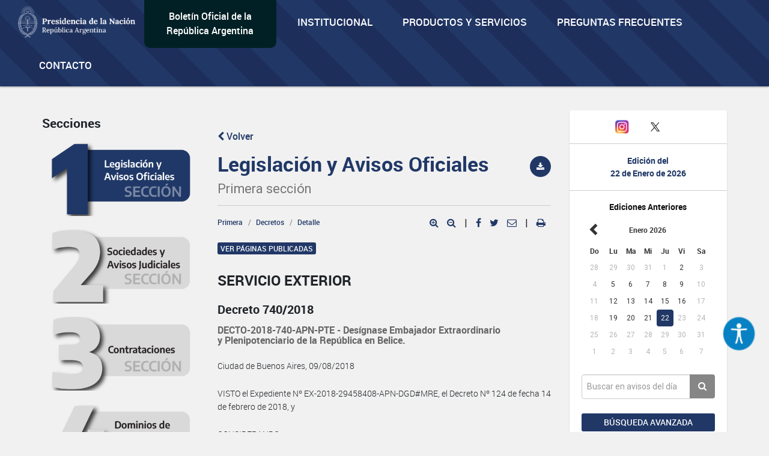

--- FILE ---
content_type: text/html; charset=utf-8
request_url: https://www.google.com/recaptcha/api2/anchor?ar=1&k=6Lcd6IYUAAAAAFCFpzLZRNS9_XI2qhsAj9NhCC5A&co=aHR0cHM6Ly93d3cuYm9sZXRpbm9maWNpYWwuZ29iLmFyOjQ0Mw..&hl=en&v=PoyoqOPhxBO7pBk68S4YbpHZ&size=normal&anchor-ms=20000&execute-ms=30000&cb=u7lj538p0xpc
body_size: 49288
content:
<!DOCTYPE HTML><html dir="ltr" lang="en"><head><meta http-equiv="Content-Type" content="text/html; charset=UTF-8">
<meta http-equiv="X-UA-Compatible" content="IE=edge">
<title>reCAPTCHA</title>
<style type="text/css">
/* cyrillic-ext */
@font-face {
  font-family: 'Roboto';
  font-style: normal;
  font-weight: 400;
  font-stretch: 100%;
  src: url(//fonts.gstatic.com/s/roboto/v48/KFO7CnqEu92Fr1ME7kSn66aGLdTylUAMa3GUBHMdazTgWw.woff2) format('woff2');
  unicode-range: U+0460-052F, U+1C80-1C8A, U+20B4, U+2DE0-2DFF, U+A640-A69F, U+FE2E-FE2F;
}
/* cyrillic */
@font-face {
  font-family: 'Roboto';
  font-style: normal;
  font-weight: 400;
  font-stretch: 100%;
  src: url(//fonts.gstatic.com/s/roboto/v48/KFO7CnqEu92Fr1ME7kSn66aGLdTylUAMa3iUBHMdazTgWw.woff2) format('woff2');
  unicode-range: U+0301, U+0400-045F, U+0490-0491, U+04B0-04B1, U+2116;
}
/* greek-ext */
@font-face {
  font-family: 'Roboto';
  font-style: normal;
  font-weight: 400;
  font-stretch: 100%;
  src: url(//fonts.gstatic.com/s/roboto/v48/KFO7CnqEu92Fr1ME7kSn66aGLdTylUAMa3CUBHMdazTgWw.woff2) format('woff2');
  unicode-range: U+1F00-1FFF;
}
/* greek */
@font-face {
  font-family: 'Roboto';
  font-style: normal;
  font-weight: 400;
  font-stretch: 100%;
  src: url(//fonts.gstatic.com/s/roboto/v48/KFO7CnqEu92Fr1ME7kSn66aGLdTylUAMa3-UBHMdazTgWw.woff2) format('woff2');
  unicode-range: U+0370-0377, U+037A-037F, U+0384-038A, U+038C, U+038E-03A1, U+03A3-03FF;
}
/* math */
@font-face {
  font-family: 'Roboto';
  font-style: normal;
  font-weight: 400;
  font-stretch: 100%;
  src: url(//fonts.gstatic.com/s/roboto/v48/KFO7CnqEu92Fr1ME7kSn66aGLdTylUAMawCUBHMdazTgWw.woff2) format('woff2');
  unicode-range: U+0302-0303, U+0305, U+0307-0308, U+0310, U+0312, U+0315, U+031A, U+0326-0327, U+032C, U+032F-0330, U+0332-0333, U+0338, U+033A, U+0346, U+034D, U+0391-03A1, U+03A3-03A9, U+03B1-03C9, U+03D1, U+03D5-03D6, U+03F0-03F1, U+03F4-03F5, U+2016-2017, U+2034-2038, U+203C, U+2040, U+2043, U+2047, U+2050, U+2057, U+205F, U+2070-2071, U+2074-208E, U+2090-209C, U+20D0-20DC, U+20E1, U+20E5-20EF, U+2100-2112, U+2114-2115, U+2117-2121, U+2123-214F, U+2190, U+2192, U+2194-21AE, U+21B0-21E5, U+21F1-21F2, U+21F4-2211, U+2213-2214, U+2216-22FF, U+2308-230B, U+2310, U+2319, U+231C-2321, U+2336-237A, U+237C, U+2395, U+239B-23B7, U+23D0, U+23DC-23E1, U+2474-2475, U+25AF, U+25B3, U+25B7, U+25BD, U+25C1, U+25CA, U+25CC, U+25FB, U+266D-266F, U+27C0-27FF, U+2900-2AFF, U+2B0E-2B11, U+2B30-2B4C, U+2BFE, U+3030, U+FF5B, U+FF5D, U+1D400-1D7FF, U+1EE00-1EEFF;
}
/* symbols */
@font-face {
  font-family: 'Roboto';
  font-style: normal;
  font-weight: 400;
  font-stretch: 100%;
  src: url(//fonts.gstatic.com/s/roboto/v48/KFO7CnqEu92Fr1ME7kSn66aGLdTylUAMaxKUBHMdazTgWw.woff2) format('woff2');
  unicode-range: U+0001-000C, U+000E-001F, U+007F-009F, U+20DD-20E0, U+20E2-20E4, U+2150-218F, U+2190, U+2192, U+2194-2199, U+21AF, U+21E6-21F0, U+21F3, U+2218-2219, U+2299, U+22C4-22C6, U+2300-243F, U+2440-244A, U+2460-24FF, U+25A0-27BF, U+2800-28FF, U+2921-2922, U+2981, U+29BF, U+29EB, U+2B00-2BFF, U+4DC0-4DFF, U+FFF9-FFFB, U+10140-1018E, U+10190-1019C, U+101A0, U+101D0-101FD, U+102E0-102FB, U+10E60-10E7E, U+1D2C0-1D2D3, U+1D2E0-1D37F, U+1F000-1F0FF, U+1F100-1F1AD, U+1F1E6-1F1FF, U+1F30D-1F30F, U+1F315, U+1F31C, U+1F31E, U+1F320-1F32C, U+1F336, U+1F378, U+1F37D, U+1F382, U+1F393-1F39F, U+1F3A7-1F3A8, U+1F3AC-1F3AF, U+1F3C2, U+1F3C4-1F3C6, U+1F3CA-1F3CE, U+1F3D4-1F3E0, U+1F3ED, U+1F3F1-1F3F3, U+1F3F5-1F3F7, U+1F408, U+1F415, U+1F41F, U+1F426, U+1F43F, U+1F441-1F442, U+1F444, U+1F446-1F449, U+1F44C-1F44E, U+1F453, U+1F46A, U+1F47D, U+1F4A3, U+1F4B0, U+1F4B3, U+1F4B9, U+1F4BB, U+1F4BF, U+1F4C8-1F4CB, U+1F4D6, U+1F4DA, U+1F4DF, U+1F4E3-1F4E6, U+1F4EA-1F4ED, U+1F4F7, U+1F4F9-1F4FB, U+1F4FD-1F4FE, U+1F503, U+1F507-1F50B, U+1F50D, U+1F512-1F513, U+1F53E-1F54A, U+1F54F-1F5FA, U+1F610, U+1F650-1F67F, U+1F687, U+1F68D, U+1F691, U+1F694, U+1F698, U+1F6AD, U+1F6B2, U+1F6B9-1F6BA, U+1F6BC, U+1F6C6-1F6CF, U+1F6D3-1F6D7, U+1F6E0-1F6EA, U+1F6F0-1F6F3, U+1F6F7-1F6FC, U+1F700-1F7FF, U+1F800-1F80B, U+1F810-1F847, U+1F850-1F859, U+1F860-1F887, U+1F890-1F8AD, U+1F8B0-1F8BB, U+1F8C0-1F8C1, U+1F900-1F90B, U+1F93B, U+1F946, U+1F984, U+1F996, U+1F9E9, U+1FA00-1FA6F, U+1FA70-1FA7C, U+1FA80-1FA89, U+1FA8F-1FAC6, U+1FACE-1FADC, U+1FADF-1FAE9, U+1FAF0-1FAF8, U+1FB00-1FBFF;
}
/* vietnamese */
@font-face {
  font-family: 'Roboto';
  font-style: normal;
  font-weight: 400;
  font-stretch: 100%;
  src: url(//fonts.gstatic.com/s/roboto/v48/KFO7CnqEu92Fr1ME7kSn66aGLdTylUAMa3OUBHMdazTgWw.woff2) format('woff2');
  unicode-range: U+0102-0103, U+0110-0111, U+0128-0129, U+0168-0169, U+01A0-01A1, U+01AF-01B0, U+0300-0301, U+0303-0304, U+0308-0309, U+0323, U+0329, U+1EA0-1EF9, U+20AB;
}
/* latin-ext */
@font-face {
  font-family: 'Roboto';
  font-style: normal;
  font-weight: 400;
  font-stretch: 100%;
  src: url(//fonts.gstatic.com/s/roboto/v48/KFO7CnqEu92Fr1ME7kSn66aGLdTylUAMa3KUBHMdazTgWw.woff2) format('woff2');
  unicode-range: U+0100-02BA, U+02BD-02C5, U+02C7-02CC, U+02CE-02D7, U+02DD-02FF, U+0304, U+0308, U+0329, U+1D00-1DBF, U+1E00-1E9F, U+1EF2-1EFF, U+2020, U+20A0-20AB, U+20AD-20C0, U+2113, U+2C60-2C7F, U+A720-A7FF;
}
/* latin */
@font-face {
  font-family: 'Roboto';
  font-style: normal;
  font-weight: 400;
  font-stretch: 100%;
  src: url(//fonts.gstatic.com/s/roboto/v48/KFO7CnqEu92Fr1ME7kSn66aGLdTylUAMa3yUBHMdazQ.woff2) format('woff2');
  unicode-range: U+0000-00FF, U+0131, U+0152-0153, U+02BB-02BC, U+02C6, U+02DA, U+02DC, U+0304, U+0308, U+0329, U+2000-206F, U+20AC, U+2122, U+2191, U+2193, U+2212, U+2215, U+FEFF, U+FFFD;
}
/* cyrillic-ext */
@font-face {
  font-family: 'Roboto';
  font-style: normal;
  font-weight: 500;
  font-stretch: 100%;
  src: url(//fonts.gstatic.com/s/roboto/v48/KFO7CnqEu92Fr1ME7kSn66aGLdTylUAMa3GUBHMdazTgWw.woff2) format('woff2');
  unicode-range: U+0460-052F, U+1C80-1C8A, U+20B4, U+2DE0-2DFF, U+A640-A69F, U+FE2E-FE2F;
}
/* cyrillic */
@font-face {
  font-family: 'Roboto';
  font-style: normal;
  font-weight: 500;
  font-stretch: 100%;
  src: url(//fonts.gstatic.com/s/roboto/v48/KFO7CnqEu92Fr1ME7kSn66aGLdTylUAMa3iUBHMdazTgWw.woff2) format('woff2');
  unicode-range: U+0301, U+0400-045F, U+0490-0491, U+04B0-04B1, U+2116;
}
/* greek-ext */
@font-face {
  font-family: 'Roboto';
  font-style: normal;
  font-weight: 500;
  font-stretch: 100%;
  src: url(//fonts.gstatic.com/s/roboto/v48/KFO7CnqEu92Fr1ME7kSn66aGLdTylUAMa3CUBHMdazTgWw.woff2) format('woff2');
  unicode-range: U+1F00-1FFF;
}
/* greek */
@font-face {
  font-family: 'Roboto';
  font-style: normal;
  font-weight: 500;
  font-stretch: 100%;
  src: url(//fonts.gstatic.com/s/roboto/v48/KFO7CnqEu92Fr1ME7kSn66aGLdTylUAMa3-UBHMdazTgWw.woff2) format('woff2');
  unicode-range: U+0370-0377, U+037A-037F, U+0384-038A, U+038C, U+038E-03A1, U+03A3-03FF;
}
/* math */
@font-face {
  font-family: 'Roboto';
  font-style: normal;
  font-weight: 500;
  font-stretch: 100%;
  src: url(//fonts.gstatic.com/s/roboto/v48/KFO7CnqEu92Fr1ME7kSn66aGLdTylUAMawCUBHMdazTgWw.woff2) format('woff2');
  unicode-range: U+0302-0303, U+0305, U+0307-0308, U+0310, U+0312, U+0315, U+031A, U+0326-0327, U+032C, U+032F-0330, U+0332-0333, U+0338, U+033A, U+0346, U+034D, U+0391-03A1, U+03A3-03A9, U+03B1-03C9, U+03D1, U+03D5-03D6, U+03F0-03F1, U+03F4-03F5, U+2016-2017, U+2034-2038, U+203C, U+2040, U+2043, U+2047, U+2050, U+2057, U+205F, U+2070-2071, U+2074-208E, U+2090-209C, U+20D0-20DC, U+20E1, U+20E5-20EF, U+2100-2112, U+2114-2115, U+2117-2121, U+2123-214F, U+2190, U+2192, U+2194-21AE, U+21B0-21E5, U+21F1-21F2, U+21F4-2211, U+2213-2214, U+2216-22FF, U+2308-230B, U+2310, U+2319, U+231C-2321, U+2336-237A, U+237C, U+2395, U+239B-23B7, U+23D0, U+23DC-23E1, U+2474-2475, U+25AF, U+25B3, U+25B7, U+25BD, U+25C1, U+25CA, U+25CC, U+25FB, U+266D-266F, U+27C0-27FF, U+2900-2AFF, U+2B0E-2B11, U+2B30-2B4C, U+2BFE, U+3030, U+FF5B, U+FF5D, U+1D400-1D7FF, U+1EE00-1EEFF;
}
/* symbols */
@font-face {
  font-family: 'Roboto';
  font-style: normal;
  font-weight: 500;
  font-stretch: 100%;
  src: url(//fonts.gstatic.com/s/roboto/v48/KFO7CnqEu92Fr1ME7kSn66aGLdTylUAMaxKUBHMdazTgWw.woff2) format('woff2');
  unicode-range: U+0001-000C, U+000E-001F, U+007F-009F, U+20DD-20E0, U+20E2-20E4, U+2150-218F, U+2190, U+2192, U+2194-2199, U+21AF, U+21E6-21F0, U+21F3, U+2218-2219, U+2299, U+22C4-22C6, U+2300-243F, U+2440-244A, U+2460-24FF, U+25A0-27BF, U+2800-28FF, U+2921-2922, U+2981, U+29BF, U+29EB, U+2B00-2BFF, U+4DC0-4DFF, U+FFF9-FFFB, U+10140-1018E, U+10190-1019C, U+101A0, U+101D0-101FD, U+102E0-102FB, U+10E60-10E7E, U+1D2C0-1D2D3, U+1D2E0-1D37F, U+1F000-1F0FF, U+1F100-1F1AD, U+1F1E6-1F1FF, U+1F30D-1F30F, U+1F315, U+1F31C, U+1F31E, U+1F320-1F32C, U+1F336, U+1F378, U+1F37D, U+1F382, U+1F393-1F39F, U+1F3A7-1F3A8, U+1F3AC-1F3AF, U+1F3C2, U+1F3C4-1F3C6, U+1F3CA-1F3CE, U+1F3D4-1F3E0, U+1F3ED, U+1F3F1-1F3F3, U+1F3F5-1F3F7, U+1F408, U+1F415, U+1F41F, U+1F426, U+1F43F, U+1F441-1F442, U+1F444, U+1F446-1F449, U+1F44C-1F44E, U+1F453, U+1F46A, U+1F47D, U+1F4A3, U+1F4B0, U+1F4B3, U+1F4B9, U+1F4BB, U+1F4BF, U+1F4C8-1F4CB, U+1F4D6, U+1F4DA, U+1F4DF, U+1F4E3-1F4E6, U+1F4EA-1F4ED, U+1F4F7, U+1F4F9-1F4FB, U+1F4FD-1F4FE, U+1F503, U+1F507-1F50B, U+1F50D, U+1F512-1F513, U+1F53E-1F54A, U+1F54F-1F5FA, U+1F610, U+1F650-1F67F, U+1F687, U+1F68D, U+1F691, U+1F694, U+1F698, U+1F6AD, U+1F6B2, U+1F6B9-1F6BA, U+1F6BC, U+1F6C6-1F6CF, U+1F6D3-1F6D7, U+1F6E0-1F6EA, U+1F6F0-1F6F3, U+1F6F7-1F6FC, U+1F700-1F7FF, U+1F800-1F80B, U+1F810-1F847, U+1F850-1F859, U+1F860-1F887, U+1F890-1F8AD, U+1F8B0-1F8BB, U+1F8C0-1F8C1, U+1F900-1F90B, U+1F93B, U+1F946, U+1F984, U+1F996, U+1F9E9, U+1FA00-1FA6F, U+1FA70-1FA7C, U+1FA80-1FA89, U+1FA8F-1FAC6, U+1FACE-1FADC, U+1FADF-1FAE9, U+1FAF0-1FAF8, U+1FB00-1FBFF;
}
/* vietnamese */
@font-face {
  font-family: 'Roboto';
  font-style: normal;
  font-weight: 500;
  font-stretch: 100%;
  src: url(//fonts.gstatic.com/s/roboto/v48/KFO7CnqEu92Fr1ME7kSn66aGLdTylUAMa3OUBHMdazTgWw.woff2) format('woff2');
  unicode-range: U+0102-0103, U+0110-0111, U+0128-0129, U+0168-0169, U+01A0-01A1, U+01AF-01B0, U+0300-0301, U+0303-0304, U+0308-0309, U+0323, U+0329, U+1EA0-1EF9, U+20AB;
}
/* latin-ext */
@font-face {
  font-family: 'Roboto';
  font-style: normal;
  font-weight: 500;
  font-stretch: 100%;
  src: url(//fonts.gstatic.com/s/roboto/v48/KFO7CnqEu92Fr1ME7kSn66aGLdTylUAMa3KUBHMdazTgWw.woff2) format('woff2');
  unicode-range: U+0100-02BA, U+02BD-02C5, U+02C7-02CC, U+02CE-02D7, U+02DD-02FF, U+0304, U+0308, U+0329, U+1D00-1DBF, U+1E00-1E9F, U+1EF2-1EFF, U+2020, U+20A0-20AB, U+20AD-20C0, U+2113, U+2C60-2C7F, U+A720-A7FF;
}
/* latin */
@font-face {
  font-family: 'Roboto';
  font-style: normal;
  font-weight: 500;
  font-stretch: 100%;
  src: url(//fonts.gstatic.com/s/roboto/v48/KFO7CnqEu92Fr1ME7kSn66aGLdTylUAMa3yUBHMdazQ.woff2) format('woff2');
  unicode-range: U+0000-00FF, U+0131, U+0152-0153, U+02BB-02BC, U+02C6, U+02DA, U+02DC, U+0304, U+0308, U+0329, U+2000-206F, U+20AC, U+2122, U+2191, U+2193, U+2212, U+2215, U+FEFF, U+FFFD;
}
/* cyrillic-ext */
@font-face {
  font-family: 'Roboto';
  font-style: normal;
  font-weight: 900;
  font-stretch: 100%;
  src: url(//fonts.gstatic.com/s/roboto/v48/KFO7CnqEu92Fr1ME7kSn66aGLdTylUAMa3GUBHMdazTgWw.woff2) format('woff2');
  unicode-range: U+0460-052F, U+1C80-1C8A, U+20B4, U+2DE0-2DFF, U+A640-A69F, U+FE2E-FE2F;
}
/* cyrillic */
@font-face {
  font-family: 'Roboto';
  font-style: normal;
  font-weight: 900;
  font-stretch: 100%;
  src: url(//fonts.gstatic.com/s/roboto/v48/KFO7CnqEu92Fr1ME7kSn66aGLdTylUAMa3iUBHMdazTgWw.woff2) format('woff2');
  unicode-range: U+0301, U+0400-045F, U+0490-0491, U+04B0-04B1, U+2116;
}
/* greek-ext */
@font-face {
  font-family: 'Roboto';
  font-style: normal;
  font-weight: 900;
  font-stretch: 100%;
  src: url(//fonts.gstatic.com/s/roboto/v48/KFO7CnqEu92Fr1ME7kSn66aGLdTylUAMa3CUBHMdazTgWw.woff2) format('woff2');
  unicode-range: U+1F00-1FFF;
}
/* greek */
@font-face {
  font-family: 'Roboto';
  font-style: normal;
  font-weight: 900;
  font-stretch: 100%;
  src: url(//fonts.gstatic.com/s/roboto/v48/KFO7CnqEu92Fr1ME7kSn66aGLdTylUAMa3-UBHMdazTgWw.woff2) format('woff2');
  unicode-range: U+0370-0377, U+037A-037F, U+0384-038A, U+038C, U+038E-03A1, U+03A3-03FF;
}
/* math */
@font-face {
  font-family: 'Roboto';
  font-style: normal;
  font-weight: 900;
  font-stretch: 100%;
  src: url(//fonts.gstatic.com/s/roboto/v48/KFO7CnqEu92Fr1ME7kSn66aGLdTylUAMawCUBHMdazTgWw.woff2) format('woff2');
  unicode-range: U+0302-0303, U+0305, U+0307-0308, U+0310, U+0312, U+0315, U+031A, U+0326-0327, U+032C, U+032F-0330, U+0332-0333, U+0338, U+033A, U+0346, U+034D, U+0391-03A1, U+03A3-03A9, U+03B1-03C9, U+03D1, U+03D5-03D6, U+03F0-03F1, U+03F4-03F5, U+2016-2017, U+2034-2038, U+203C, U+2040, U+2043, U+2047, U+2050, U+2057, U+205F, U+2070-2071, U+2074-208E, U+2090-209C, U+20D0-20DC, U+20E1, U+20E5-20EF, U+2100-2112, U+2114-2115, U+2117-2121, U+2123-214F, U+2190, U+2192, U+2194-21AE, U+21B0-21E5, U+21F1-21F2, U+21F4-2211, U+2213-2214, U+2216-22FF, U+2308-230B, U+2310, U+2319, U+231C-2321, U+2336-237A, U+237C, U+2395, U+239B-23B7, U+23D0, U+23DC-23E1, U+2474-2475, U+25AF, U+25B3, U+25B7, U+25BD, U+25C1, U+25CA, U+25CC, U+25FB, U+266D-266F, U+27C0-27FF, U+2900-2AFF, U+2B0E-2B11, U+2B30-2B4C, U+2BFE, U+3030, U+FF5B, U+FF5D, U+1D400-1D7FF, U+1EE00-1EEFF;
}
/* symbols */
@font-face {
  font-family: 'Roboto';
  font-style: normal;
  font-weight: 900;
  font-stretch: 100%;
  src: url(//fonts.gstatic.com/s/roboto/v48/KFO7CnqEu92Fr1ME7kSn66aGLdTylUAMaxKUBHMdazTgWw.woff2) format('woff2');
  unicode-range: U+0001-000C, U+000E-001F, U+007F-009F, U+20DD-20E0, U+20E2-20E4, U+2150-218F, U+2190, U+2192, U+2194-2199, U+21AF, U+21E6-21F0, U+21F3, U+2218-2219, U+2299, U+22C4-22C6, U+2300-243F, U+2440-244A, U+2460-24FF, U+25A0-27BF, U+2800-28FF, U+2921-2922, U+2981, U+29BF, U+29EB, U+2B00-2BFF, U+4DC0-4DFF, U+FFF9-FFFB, U+10140-1018E, U+10190-1019C, U+101A0, U+101D0-101FD, U+102E0-102FB, U+10E60-10E7E, U+1D2C0-1D2D3, U+1D2E0-1D37F, U+1F000-1F0FF, U+1F100-1F1AD, U+1F1E6-1F1FF, U+1F30D-1F30F, U+1F315, U+1F31C, U+1F31E, U+1F320-1F32C, U+1F336, U+1F378, U+1F37D, U+1F382, U+1F393-1F39F, U+1F3A7-1F3A8, U+1F3AC-1F3AF, U+1F3C2, U+1F3C4-1F3C6, U+1F3CA-1F3CE, U+1F3D4-1F3E0, U+1F3ED, U+1F3F1-1F3F3, U+1F3F5-1F3F7, U+1F408, U+1F415, U+1F41F, U+1F426, U+1F43F, U+1F441-1F442, U+1F444, U+1F446-1F449, U+1F44C-1F44E, U+1F453, U+1F46A, U+1F47D, U+1F4A3, U+1F4B0, U+1F4B3, U+1F4B9, U+1F4BB, U+1F4BF, U+1F4C8-1F4CB, U+1F4D6, U+1F4DA, U+1F4DF, U+1F4E3-1F4E6, U+1F4EA-1F4ED, U+1F4F7, U+1F4F9-1F4FB, U+1F4FD-1F4FE, U+1F503, U+1F507-1F50B, U+1F50D, U+1F512-1F513, U+1F53E-1F54A, U+1F54F-1F5FA, U+1F610, U+1F650-1F67F, U+1F687, U+1F68D, U+1F691, U+1F694, U+1F698, U+1F6AD, U+1F6B2, U+1F6B9-1F6BA, U+1F6BC, U+1F6C6-1F6CF, U+1F6D3-1F6D7, U+1F6E0-1F6EA, U+1F6F0-1F6F3, U+1F6F7-1F6FC, U+1F700-1F7FF, U+1F800-1F80B, U+1F810-1F847, U+1F850-1F859, U+1F860-1F887, U+1F890-1F8AD, U+1F8B0-1F8BB, U+1F8C0-1F8C1, U+1F900-1F90B, U+1F93B, U+1F946, U+1F984, U+1F996, U+1F9E9, U+1FA00-1FA6F, U+1FA70-1FA7C, U+1FA80-1FA89, U+1FA8F-1FAC6, U+1FACE-1FADC, U+1FADF-1FAE9, U+1FAF0-1FAF8, U+1FB00-1FBFF;
}
/* vietnamese */
@font-face {
  font-family: 'Roboto';
  font-style: normal;
  font-weight: 900;
  font-stretch: 100%;
  src: url(//fonts.gstatic.com/s/roboto/v48/KFO7CnqEu92Fr1ME7kSn66aGLdTylUAMa3OUBHMdazTgWw.woff2) format('woff2');
  unicode-range: U+0102-0103, U+0110-0111, U+0128-0129, U+0168-0169, U+01A0-01A1, U+01AF-01B0, U+0300-0301, U+0303-0304, U+0308-0309, U+0323, U+0329, U+1EA0-1EF9, U+20AB;
}
/* latin-ext */
@font-face {
  font-family: 'Roboto';
  font-style: normal;
  font-weight: 900;
  font-stretch: 100%;
  src: url(//fonts.gstatic.com/s/roboto/v48/KFO7CnqEu92Fr1ME7kSn66aGLdTylUAMa3KUBHMdazTgWw.woff2) format('woff2');
  unicode-range: U+0100-02BA, U+02BD-02C5, U+02C7-02CC, U+02CE-02D7, U+02DD-02FF, U+0304, U+0308, U+0329, U+1D00-1DBF, U+1E00-1E9F, U+1EF2-1EFF, U+2020, U+20A0-20AB, U+20AD-20C0, U+2113, U+2C60-2C7F, U+A720-A7FF;
}
/* latin */
@font-face {
  font-family: 'Roboto';
  font-style: normal;
  font-weight: 900;
  font-stretch: 100%;
  src: url(//fonts.gstatic.com/s/roboto/v48/KFO7CnqEu92Fr1ME7kSn66aGLdTylUAMa3yUBHMdazQ.woff2) format('woff2');
  unicode-range: U+0000-00FF, U+0131, U+0152-0153, U+02BB-02BC, U+02C6, U+02DA, U+02DC, U+0304, U+0308, U+0329, U+2000-206F, U+20AC, U+2122, U+2191, U+2193, U+2212, U+2215, U+FEFF, U+FFFD;
}

</style>
<link rel="stylesheet" type="text/css" href="https://www.gstatic.com/recaptcha/releases/PoyoqOPhxBO7pBk68S4YbpHZ/styles__ltr.css">
<script nonce="dA6rgnK_d36F6pZNRuUTDA" type="text/javascript">window['__recaptcha_api'] = 'https://www.google.com/recaptcha/api2/';</script>
<script type="text/javascript" src="https://www.gstatic.com/recaptcha/releases/PoyoqOPhxBO7pBk68S4YbpHZ/recaptcha__en.js" nonce="dA6rgnK_d36F6pZNRuUTDA">
      
    </script></head>
<body><div id="rc-anchor-alert" class="rc-anchor-alert"></div>
<input type="hidden" id="recaptcha-token" value="[base64]">
<script type="text/javascript" nonce="dA6rgnK_d36F6pZNRuUTDA">
      recaptcha.anchor.Main.init("[\x22ainput\x22,[\x22bgdata\x22,\x22\x22,\[base64]/[base64]/[base64]/bmV3IHJbeF0oY1swXSk6RT09Mj9uZXcgclt4XShjWzBdLGNbMV0pOkU9PTM/bmV3IHJbeF0oY1swXSxjWzFdLGNbMl0pOkU9PTQ/[base64]/[base64]/[base64]/[base64]/[base64]/[base64]/[base64]/[base64]\x22,\[base64]\x22,\x22w4/ChhXDuFIXMsO/wqpfVsO/w6PDtMKpwqtBEX0DwoLCrsOWbjRmVjHCrRQfY8O1W8KcKWNDw7rDsz/DucK4fcOkWsKnNcOtSsKMJ8OhwpdJwpxfCgDDgA0jKGnDrBHDvgE0wp8uASVHRTUkJRfCvsK2esOPCsK6w5zDoS/CrTbDrMOKwrnDrWxEw7fCkcO7w4QzNMKeZsOZwrXCoDzCiCTDhD82dMK1YHHDtw5/KsKIw6kSw5dyecK6bQggw5rCpgF1bzodw4PDhsKqJS/ChsO3wobDi8OMw7w3G1ZAwoLCvMKyw65OP8KDw4TDg8KEJ8Kqw7LCocK2wojCslU+F8KWwoZRw4lqIsKrwo3Cs8KWPxTCo8OXXB/CkMKzDArClcKgwqXCoVzDpBXCpMOZwp1Kw5rCp8OqJ1jDgSrCv03DqMOpwq3DrBfDsmMsw5okLMOGX8Oiw6jDmRHDuBDDhhLDih9RLEUDwrwiwpvClTgaXsOnEsOJw5VDWCUSwr4gXGbDiw3DgcOJw6rDgsKpwrQEwqlkw4pfQ8OXwrYnwpfDssKdw5I8w4/[base64]/CqxpRBMKJacKXcMKUXMK9w5h0QsKTdVFuwqZCI8KOw5LDsAkMImFheVQ8w5TDsMK8w4YueMOhLg8aTCZgcsKPCUtSIC9dBTJ7wpQ+S8O3w7cgwqvCj8ONwqxHTz5FA8KOw5h1wqvDtcO2TcOwU8Olw5/ChcK3P1gPwqPCp8KCAMKwd8Kqwo3CosOaw4pcSWswQcOIRRt8FUQjw57CoMKreGl5VnN3IcK9wpxow4N8w5YOwrY/w6PCj2oqBcO2w6QdVMOYwoXDmAIPw7/Dl3jCusKmd0rClsO6VTg4w75uw51Cw7BaV8KQb8OnK2TCr8O5H8KuXzIVZ8O7wrY5w4lLL8OsVnopwpXCsmwyCcK/FkvDmnzDmsKdw7nCr1NdbMKgD8K9KC3DrcOSPRbChcObX1DCn8KNSW/DiMKcKzbChhfDlzrCpwvDnXzDvCEhwrDCssO/RcK1w4AjwoRpwrLCvMKBKlFJISFZwoPDhMK/w5YcwobCsWLCgBEjKFrCisK9ZADDt8KxBlzDu8KWUUvDkRbDnsOWBQbCvRnDpMK2wpdufMOtBk9pw4pnwovCjcKSw6Z2Czscw6HDrsK7HMKSwr/[base64]/[base64]/DkcKRwoNfN8OYXcKLw44NHsOlPFE4dX3DuMOPB8OfNMO/Aw1dc8O+McKbH0lnLw/DucOkw4Y9GsOHWkwgE2opwrzCjsOqWEPDpCrDkw3DsSvCmsKNwroxC8O5wobCjRDDgsK2EFfCuXVHSRZUFcKXasKiBwnCoTEFw74oIXfDlcKLw43DkMOAORFZw5/DsX0RfSXCosOnwoPCqcOGwp3DgMKxwqHChsKnwohecF/[base64]/CjUhjSMKaw4zDpsK+fcOEc8OHw48VJnjCjhLDtxhEDS1/[base64]/[base64]/DjEzCusK5NinClsK2Q8KqXMK4MUjCi8Kiwp/DsMKpFiTChWHDs2QHw4PCvsOTw6rCmcK9wpIoQhvDocKAwp1bDMOmw53DpSbDpsOewrrDgRZxR8KIwow9DcKFwr/CjHRROFvDuAwYw5vDh8K/w74qdhHCrCtWw7rCu3MhAGLDpHhPb8OmwqN5LcKCcTZdw5XCrMOsw5PDg8O6w5/DjU/DlcOpwpTCuUrClcORw5vCg8O/w4EEDR/DpMKEw6XDh8OtJwt+KTPDjMKHw7Y5csOmUcOHw68PV8Kdw59vwrLCuMKkw6LChcKFw4rCmlvClX7CmnDCmsOQa8K7VsODdcO1wp3DvcOINXvCtBxIwrwqwoocw5nCmsKDw7xVw6PCn2k4KWIRwr0/w67Dlw7CuQVfw6LCuhlQLVnDnllzwobCnC7Dk8OGUUFFQMKmw4nCksOlw6VbPsKbw43Chj/CoynDjkUhw6ZBQnAHwplHwoAGw5AtM8K8RTvDlMOSRi7DnnbCsQXDsMOnTSY1w6LCu8OPTR/DgMKCW8OMwpEWdcOCw4I3RWZEYxRGwqHCgMO0ccKJw6jDkMK4VcOUw7ZtC8OYU1fDuFHCrXLCisK3w4/CnRYdw5ZMU8KlbMKGBsKhNsO/[base64]/Cry9Fw4PCsyJpw6cbw7MUw4oPKHrDvyLCnkjDvcOiZ8OPPcKXw63CtsO+wpMaworCssK4LsOxw6h4w5t0bSwXLjBrwofCj8KgEwbCu8KkUMK0BcKsNH/CtcOBwqXDqGIQMT/DgsK2D8OPwoEEWTLCr2ZvwpnCvRTCr2bCicOYbcKTEXLDuWDCsQPClcKcw6rDtMOUw53CtwELw5HDi8K9C8OUw6puXMK/QcKDw4YfKMK/woxIW8Kiw5/CvTYUJDbCs8OKcDYXw4Nkw5vDg8KVI8KTwqR3wrzClcOSIyUaFcK3L8Olwo/Ct0/Du8OXw7LCmcKsPMKDwoHDssKPOBHCusKSM8OFwqkTKRJaEMOdw6glP8KvwpLDpAzDp8KsGRHDtm/CvcKJIcKZwqXDusOzwppDw5M/[base64]/DhMKuw4jDv8O7XBJiFMOQRXvCqD06w4LCgsOTHcORw5bCsBbCnBTDvUfDtQ7DscOew5XDvcKtw5onw73DuUPDlsOlKAhXwqBdwq3Dh8KywoHCiMOcwohtwpLDsMK8DF/CvH7CsEh4EsOWBsOrGH5SIAnCkXFjw7w/woLDmUhIwqUgw5JCLgzDrMO+wp3CgcKVEMOtEMOSaXPDhXjCo2PCvcKkAXzCu8K4HyIGwpXCmG3ClcKsw4DDjTLCkH0swqJYFMOoRX8Ewq49EA/ChMKHw4Ftw4Exe3DCrVl/w445wpnDszTDn8Kpw5hwFzXDgQPCj8KxIMKZw4Z2w4dfG8OCw7zCon7DoxrDo8O4OMODDlbCghwOAsORPQI0wpjCs8K7fBrDtsOAwoZOHx/[base64]/CjEQtZsOcwoUxwrrCkkjCiEjDpcOqw4DDjlbCh8O4w7LCrcKnEGBnFsOewrbCk8O7YljDtE/Cp8KZYXLCmMKVdMOGw6TDt2HDm8Oqw6jCtg15wpsGw4vCisOewp/CgEdxdBjDuFbDv8KoDsKGEBBZJiQZcsK+wq94wqDCn1Mkw6V5wphFEXBbw7lzEAnChT/DgxZJw6pdw77CncO/c8KQDQJEw6LCssOIQFh7wqU8w496YCLDlMObw4cnbMO4woXDvWBfKsKZwoPDulNIwopHI8O6dVfConPCpcOMw7RBw5/[base64]/CjMOuKw7CksK2aMKxwrjCrkVyJcO9wpnCv8OhwqHDoV3Cq8OuSXVDZsOeMMKBXy5wUMOGOQzDicKLUS8Nw51cTHFaw5zCtMKMwprCscOyQQ4cwp5Qwpdgw6nDjS9ywocmwpPDucOlYsKYwo/CkljCocO2Jjs1asKQw6zChHRHSiHDmHTDjiRIwo/DkcKeYxnDpxg2L8O3wq7Dr3zDrMOfwppLwq5qKGIAInxdw5DCjcOUwqpRRj/DqhfCiMK0w4nDoCzDrMOVICHDl8OqMMKCUsOrwoPCpATCtMKcw4/[base64]/[base64]/[base64]/DvsO/wpdOJEzDvMK+wosfTRYMw5pVw65XO8OMS3PCgcKKwp7CjQh8E8Oiwq97wpU/SsOMA8KDwpA7Fk4vQcKlw4HCjHfDnwgEw5BNw5DDtsOBwqs7axTCtkFSwpECwrPDqsO7PWQrw67CkjI3WzIOw53CncOfacOfwpXCvsOAwpPCrMK7woJ0wrN/[base64]/CrWEWcncaw6dlPcKtw7tQwqZhwobDvsKySMOsLgnCtXjDqWnCpMO/[base64]/wovDi8K3w5AILS7DvCfCuQA5B15Bwrx2B8Kuw6PDl8K/w5/CucOMw6LDqcKZH8KbwrEMDsKdf0omUBrCqsOHw6V/wp0gwohyUcKxwojCjBdKwq95bSoKw6tHw714XcKPZsKewp7CgMOPw4wOw4PCgMOLw6nDq8O3aW3DtyPDkzgGXS1WL0HCncOrcMKNfcKdBMOTMcOqYcKoK8Oqw6DDjwAoasKBR0s9w5PChzfCjcOpwrHCkiPDhz4kw6Vkwr/Dp14uwqHDp8KiwpnDiDzDhFLDqGHCgGUqwqzCrGgIaMK2YzvCl8OaXcKAw5nCsxguVsKjPh/ChWfCvhEgwpBXw4jCqTnDslPDq1jCpmR4HcO6F8OYJ8OcQCHCksOrwpsewoXDg8KDw4zCj8O8wqPDn8OOwqbDp8Ksw44tfw19WC3DvcKJOlQrwqEUw7pxwpvCl0HDu8O4CF/DshfDmGXCvmJNbTHCkip2bRk2wrAJw5s+YwnDscOKw6fCrcOYTxUqw5VXOcKuw4IqwppdVcK7w5bCniEpw7hRwrLDngt1w5xfw6nDqRbDsxrCtcOfw4jCusKUc8Odwq/[base64]/DhsOhe0gEwq/Cv1zCsDfCgcOwcsKww4Jpwqsawq4Lw4TCmAPDnAdtYwsQWz/CsT7DvTnDkyZwOcOhwohrw7vDuGLCicKvwpfDhsKYWxvCjsKtwrg8wqrCscKvwpM4ccKzfMO8wrjCs8OSwqRjw4kxPcKwwr/CosOEH8K9w5svE8KYwrNXQzTDgW3DqMOVTMKnbMO2wpDDtAFDfsOSS8OVwoFfw4FywrB8woBSEMObbWrCn35nw540TX04LGvCkMK6wroQasOnw4rDpsOIw4Z5dyRHFsK4w6hgw71YPggqf1/ClcKkJXLDjMOGw4MDFBDDo8K3w6nCiHPDn0PDq8K6X2XDjiYSZVjCvcOTwr/[base64]/wpc7w58/w4LDiGJ6GMKtwqE4w4Q4wrrCjhMrO1rCmcO2WwMPw4vCosO4wonCmknDh8K1GEBaFWMswpYiwr/Dgj/CuWlEwpA2VFTCrcODccO0X8KFwqLDpcK5wrnCnQnDgn1Kw7/DjMOKw7hRWcKwa3jCi8OhCW3DghFKwrB6wpAwQyfDq2pUw4jCm8KYwoINw5AKwqTCi0VDTcKEwrh/wp5OwoVjRhbCsxvDljcdwqTCjsKWw4/[base64]/DtsKxw6HCpw3ClhTCvi3CthrDucOowqNoEsOsHsOGJ8Kdw6Jcw6NlwrlRw594w58Awp8UI3NeUMKBwqIXw5bCjC8qTQxaw7zChHMgw6sgw50awr7CvcOmw5/CvQ1nw6E/KsKnPMOTQ8KCbcKsUxzDnyR/WjhWwqrCmMOhXMOiDBLClMKIA8O9w7JzwpLCrG7DnMOWwqfCsDXCisOIwrrDjnDDpWvChMO0w6fDnMOZHsO4EcKjw5J0P8K0wq0Bw63Dq8KWTsOWwprDom9rwr7DgQ8Dw5tXwr7CiFIHwp7DrMOtw5xxGsKVd8OUdjzDsg5/EUJvFMOrX8K6w6wIIV/[base64]/w7kdwrl/[base64]/w5bClk3CnMO2w4JLwpLCnMKRw67Cg8KKw707wofCr1h/w6LCnsOgw4zChcOxwqPDlzcOwpxSw6bDjsOHwrvCilzCtcOaw4QZMXkDRVPCt1wQXg/DrUTDrjRpKMKawqHCoH/CrG5HMMKaw5lMFsKgEwXCqsObwr59MMOGBTbCtMOxwp3DncKPwpfCkVDDm2AmGlIvw6DDrcK5J8KBXBNuKcOrwrcjw4DClsKMwrbDssKhw5rDgMKbCQTDnH4Cw6p5w6TDosObaB/Co35pwpADwpnDisOkw6jDngA9wpTDkkgJwq9gVXvDg8KxwqfCpcONFCRJZjcQwobCoMK7MwfDjkRIw6DCpzNawrfCrsKkO0fChx/CtFjCgCPCicKpZ8KTwpwiFsK8XcOXw74KSMKMw69iAMKkw5YkcxjDv8OrSsOnwpQNwrleEsK6wqnDpsOwwpnCmcOxWgNoRV1awow3VkzCmFVSw5nCgU8FbiHDr8KjHQU/YirDqsOcw61Fw6XCtE/CgG7CmxfDocOXXmd6LFl6aHI+QcO6w6UBM1UBCMOOacKSMcKdw4gbf0IjCgc/woHCjcOoQ0t8MA7DlsKiw44Dw7HCuixCw6YhchI8d8KMwq8SOsKpZX1VwojDs8KYwrI8wqsrw69yLMOCw5jCvcOaH8O6fFUXwpPCh8OqwozDjRjDrRHDgsKxccOKKlFew5DCm8K9wqg3CFUnwqnDqnXCgsO9EcKPwoZAAzDDqj/Cu0x8wphkLjlNw4F/w4rDk8KaIWrCnx7CicOZf13CoAnDpcOtwpVTwpXCt8OEO3nCsRE0M3rDsMOnwrjCvMOKwrZ1bcOOdMK4wrpgARYzScOJwoN9w5NQFnMbPiwLU8OQw5A+XzAIWFzDt8O8LsOIwpTDjU/DisKmRSDCsyHDk3QdVsKywrwJw5HCicKgwq5Pw7pfw5Y4OVwfFDgGCEnDrcKgVsKXBR0kDMKnwrsvHsKuwp5yOMKmOQ5wwpZwJ8OPwqTCjsORYElywo9kw7XCmCTCmsKow45CbjvCpsKRw4fChwhgAsK9wq/[base64]/Cph3CiMKFw6LCqkkda8KSwp/[base64]/Dv8Opw77CsxkiYcOaw5PDlMKcwqhIwqRxbMK1dkDDsmzDlMKQworChMK/[base64]/CsVopw7nDrCfCrcOZeUvCkig8wrbCqgp8P1LCgWYdSMOaeEDDgH4vwonDv8Kkwp4VaFjCnwBLPcK9SsOJwqHDsDHCi1zDvcOdXMOLw67CmMOAw7txHR7DtsKlGsK4w5ZRDMOtw50/wqjCp8KsPsKdw7Uhw6onS8KHdQrCg8OIwo9Bw7zCq8Ksw7rCncOvTinDgMKsYgzCqwHCt07CvMKiw7Fxf8OFTCJnBBIiF083wpnCnSEaw5TDmE/DhcOaw5A3w7rCtFgRChvDjBA+G2/DsCgpw7YhBWLCq8Osw6jChmlmw4Jdw5LDocORwqvChXfCgsOiwoQ/[base64]/ClsKcecOcw5LDqCxfw6cZwoowwrsTw5FJwod/wrMuw6/DtiTCkGXDhyDCkHJgwrlHccKIw4ViEyhgMHMbw41ow7UXwpXCulRbVcK0b8K8bMOqw73Dh1AYF8K2wovChcK7wo7Ct8KLw5DDpVFmwoYZMhPCi8KJw4JxCMO0dV1pw6wJbMO5wo3CqlMKw6HCjWHDgcOGw5lNEz/DrMKnwrx+bm3DjcKOLsOIS8Ojw78zw6ohAwrDh8O/PMOOZcOwCHvCsFgYw6bCncOiPXjCnWrCsCFkw4/CuiRCPcOGPMKIw6XCtmVxw47Dr13CtjvCr0XCqnbCgRnCnMKYwpsSBMKOfCbCqy/Ct8OGAsO2Tk/[base64]/DkMOHL0zClsOdwq7Cu8KKwq1bw5vChcOaa8KsScKhYFrDmcKUWsKPwo4QWhpdw5bDssOzDkMLPcO1w6FDwprCgMOVBMORw7c5w7AEeW1hwoBNw5hAFSlMw7hywpXCg8Kgwq3CiMOvKHfDuH/Dg8Onw5QqwrsIwoIew744w4xBwpnDi8O9S8KsZcOEYEAUw5HDm8KZw47DucOtwqZWwp7Cm8OlRmYgCsKBN8KbEkkew5PDpcO3N8K1exYTw6fCi2PCs1BwDMKCdTVnwrDCgsKHw6DDrgBbwr8EwqrDnHTCmmXChcKdwprCmRN9EcK5wqbCqFPDgCIqwrxJwqfCi8K/KjV8w6g/woDDisOGw6d6KU3Dp8OjAsK6M8KpDD04FyIPE8O3w7cZEQbCisKvRcKaZ8Ktwp3Cm8OWwqx4DMKSDMKCMmFVRsKoXMKdO8Kpw6sXCcOGwobDpMOlUl7Dp3/DssKmOsKaw50cw4nDm8K4w4rDvsKvF2HCucO/A0nCh8KYwprDmsOHSCjCk8OwQsKzwrJww7nCvcKcEjnCmGElf8KVwqTDvRvCm09xU1DDlsORW1/CtlXCscOJN3IcL2LDpEHCocKQYjbDrG/Dp8O8eMOtw51Qw5TDhcOWwoNcw7DDqgFvwovCkDHCoDzDl8OMw7kpUjLCm8K3w4vCozTDr8KiDcOGwpkOO8O3F3DCt8K3wpPDsFvCh0R8wq9MEXkMc3Y+wqM4wozCq0V+QMK7wpBQacK4w6PCqsOIwqbDvgYKw7sawrYjwqtPdzrDgxgpIMK3wonDhQzDggB8Dk/CpcKjGsOGw7bDvnbCsVd9w4IJw77CpQTDr0fCt8OECsOYwrIXJE7Cn8OOSsKPSsK4AsOaTsObTMKlw4HDsQR+wpIDbXg2woBKwpcqPkc4KsK7LMOkw7DCgcKxaHbCqC1VUC/DjRrCnlfCuMKgXMKICkHDtwEeZ8K9wonCmsKvw7A5CUBdwq5BYBrDljVLw4pEwq5OwoTCqybDjcO/wq/CiHjDjygZwqrDqsOiJsO3Ek3CpsOYw641w6rClHIODsKGPcKdw4wHw7ghw6QCBcKQFyAZw7LCvsKjw7LCnRLDgsK4wrA1wosncnghwr8WJFhlf8Kbwr/DuyfCv8OqLMOMwoA9woTDmxIAwpfDo8KWwrpkdcONB8KDwq1ow4LDpcKiBMK/[base64]/[base64]/[base64]/Dul5KGsO3wpXCmF9jG1vCjsK8a8K9w6F0w4NHw5PCpMKJOFoRIl1UCsOVQcO6O8K1a8OgfG5RHB4zwp8ePcKcPMOXVcOwwpnDs8O6w74SwonClTofwp8cw7XCkcKKZsKyDmM+wofCtzQdZ05zYQ4dw6RDa8Oyw4DDmT/[base64]/Dj3HCu3JGG8K5YnfDrcKQfirCvTPDisKcCsOkwrRTNA/[base64]/Dg1RzI30DwphOCsK+EcO8NnJXaMOqPmbDqGLCph8ILQhjecOnw5DCiU9Cw4gnKEkHw7JHPBvCuibCl8OTSlBUd8OXIsO/[base64]/Cj24ow45JBsKnB2rDsn1UbMO/IcKLIsKfw6k9wqsOasO+w4/CqMOMDHbDmcKMw4bCtMKTw5V8wpUFeVBMwqXDgCItaMKjR8K3fsOzwqMndSDCsWJ/Hm1NwpjDlsK2wrZTE8KXcysbKSonPMOrTiJvGsOqTcKrD18xHMKXwpjChcKpwqTCs8KLNh3CqsKcw4fCkhoQwqlCwrjDs0bDuSXDicK1w67CiAFcW05dw4hnIDnDiE/CsFF9OVRjPcK0UsKBw5TCnl0jbDPCn8KHwpvDtDTDkMOEw5nCiR9sw7BrQsOUIgdYTsOWUMOlwrzCqx/CmA8CMV3CicKIQGVCdQFsw5DDpMOUEMONw74jw4AXKEV5e8KkHMKvw6rDjsKcM8KPwqoiwq/DuXXDgMO0w47DgX8bw6Irw73Dq8KyIDEmMcO5CsO8WcOewpdFw5EuCCbDkHF6UMKuwodrwp/DqnbClizDuTzCksO6wpLCjMOcIx8PXcOmw4LDi8Orw7/Ci8OrBmLCvUvDvcOweMKlw70lwrzCu8Ovwodfw6NDJm45wqzCv8O4NcOkw7tZwrTDt3HCrS/CmMO5wrLDq8O8VMOBwqcKwq3DqMOnw5Fpw4LDoCjDr0vDjjMbw7PDnmnCszZ0UcKjWMKmw6hQw53Du8OYTcK9A35ya8Onw5nDtcOgwo7DtMKRw43CoMOrOsKdFiDCjU3ClcOowrLCoMOzw5rCocKhNsOTw6sCUWFSC1/[base64]/CuUzDrsOVw6lfw4lHwofCkBbDvSYQEMKzw6HCp8KJwpUTUsOkwqbCl8OtNwnDijbDlznDk38yd2/Dr8KdwpMRCHnDmVtZH3IAwrFOw5vCqDp1QMKyw7pnJ8KkIgIzw6Z4acKXw6UPwrBRHWt8QsOawpVqVmTDiMKSJMKUwrYjIMOvwq8dbWbDowbCjAXDnhTDmU9qw7U3TcO9woY6w6QFQV3CncO7FMKNw6nDs3fDgQNRw57DqkjDkA/CpcOnw4rCtjYcX33DrMOBwpNUwo1wIsOANA7CnsKlwrLDhjEnLFPDq8OAw55zNlzCj8OowoVew7jDgsO6IX0/a8Kcw5ZtwpzCkcO/YsKkwqbCvMKxw6waRXNCw4XCiw7CpsOGwqjDpcKPKMOXw6/Ckjl1wprCj3QHwofCv18DwosJwqHDtnEswrETw4/CoMKdfCPDh0rChmvCjiUew6LDuGLDjD7DpWXCl8Kyw7vCo3czU8OFwpXDiCdtwq/[base64]/wpjDjhIbEHYbX8K/w6LCmRRfwooKQyTDuH/Dl8ONwqPCgj7DmV7Ds8Kqw4fDn8K5w73DoAkAS8OMZsK3GzbDuCPDjHzDj8OKbDLCtA1nwphLw7jCjMK0E19wwq8nwq/CslbDhhHDmDbDpMKhfzjCqFccEWkNw7ROw7LCnsK4VTBFw54TNHMCPw4zPWDCvcK/w6rDhw3DoUNSbgptwpLCsE7DqSnDn8KiKQXCr8O0fwvDvcKcOhIhExR1BzBMMkvDoxF7wrNnwo1PDcO/BMOFw5fDuQZgLcKET2bCv8K9wpLCmMOwwofDjMO3w4rCqyHDssK8FsKewqhPw7XCvGzDiQLDk1gOw79pTsO1VlbDgsKrw6ppYsK6PmDCjQlcw5vDrsOEa8KBwoZ3CMOOwrlHcsOuwrIhT8KlJ8O8fAgpwo7DhArDtcOPIsKHw6/[base64]/DhmdBwpgbwpZvCcOXw6DCqMO5RX3Cg8OMwpt9E8O5wqTCosKfFMOlwoZORxXDrW0Iw5nCkTrDv8OhBsOlbgcmw6bDmTo5woY4F8KOG2XDksKKw4AJwozCq8KbdMO8w4caLMKXAsOxw6ZMwp5dw7/CjMOAwqYgw4jCtsKGwrTCncKtFcOzw7E7TFBKFsKmV2HCjWLCohDDsMK+fHIfwpZVw40hw4vDkwIcw6PClsKcwokaRcOGw6rDgkUbwrBcFXDCgjpcw5dEKUBMZwDDiRlpARxFw6lBw4tJw5/Cg8Kgw67DtF/DkBJMw6HCtDlXVgDCqsO7Ux0Xw51hWkjClsKowpHDrkfDssKaw6hWw73Dr8OCAsKkwr4awpfDtsOTRMKRJMKpw77CnizCpcOLe8Kkw7JRw7EdYsOMwoMCwr0Kw6/DnwDDl3/[base64]/CuU3Dljkfw4VbYDdAT2FOw7hAWg9Vw43CnhZwMsKFcsKxJVxhaTHCtsKRwr57w4LDt2Qdw7zCjQIvS8OIYsKmN3XCvjfCosKsA8KCw6rDpcO2XcO7UsK9GEYqw70sw6XCgShgKsOmwqYWw5/CrcKsDHPDlMOKwrUiCWrCo3xOwoLChQ7DmMOmPMKkKsOJVMKeNx3Duxw4D8KIN8Ozw6/DrlpsA8OJwqJmNCnCk8O8wpbDv8OeGBJtwqnCjH/CpQB5w6YKw4xbwpXCmQsSw6oTwrB1w5bCq8KmwrYePyJ1AnMAQVTDqX3DoMOGwqg4wodtN8Kbwo95R2Vrw74Ew47CgMKnwppwPUDDisKYNMOoYsKJw6HCgMO/O0TDqCIsI8OBYMOCwq/CmUAgNnk/QMOed8KGWMKfwq9Xw7DCm8KHLHjClcKowoVMw48tw5/Cons7w7o3ZAMxw7zCnGIqIjoaw7/[base64]/VMOLBcOfw4pvwqMYOF5rQcOEDMOzwohOYUx+bXRlYcO2BihGDi7Dv8Kcw559wpgKIy/DjsO8JcOhOsKvw6vDkcKyTHdjwq7Cv1Rmw4hsUMKkSMKgw5zCvn3CicK1KsOgwp8ffQrDvcOHwrhmw48ew4LCvcOWQ8KHdSpIHcKsw6nCv8O7w7IcdsO0w5TCm8KxXHNHaMK7w6oVwqIoYsOlw5Zcw6I1XMO6w7oDwoo/CsOEwqYow6DDjDXDr3LDpMKpwqg/wpjDkWLDvgVoQ8Kawqtrwo/CgMKFw4TCj0HDpsKJwqVZSBXCgcOlw6TCj3XDucOxwq7CgTHCksKwXMOec3Y6Ow3DjRTCk8K9d8OFGMK9fB5jcHtHw74AwqbCoMORAsK0BsKAw7kiWWZTw5ZsBWPClR9JNAfCjQHClMKPwqPDh8ODwoRdCkDDv8K0w4/DlDo5wq87UcKGw4fDvkTCkB9IZMOFw5oyYXg2HMOeF8K3OG/Dlj3CjDsAw7LCgSNNw4fDkV1rw7XDr0k8WSdqFCfCncOBUR52bcOVeQoBwpAIITMEa1B8CiE5w6nDgMK4woTDt3rDjgVqw6c5w73CjWTCksOew48xBHYyJMO6w4vDmQkxw5zCscKkFlLDhcO/JsKLwqcrwozDon9cUjUvBkTCpEVcLsOZwog7w4pRwptMwqrCocKYw412DENJHMKuw5NJasKFYMKcCRbDo3Unw5PCm3zDj8K2WkzDicOpwobCo2oUwrzCvMKwS8OUwqLDvmgmJBjCsMKTw7zCi8K0PQl2ZhVqUMKnwqnCjcKkw5fCtW/DkTHDr8Kbw4HDuXZpZMKxa8OjNFJQTMOKwqUywr8eQm7DnMO2SDlSF8K2wqbDgAtvw69ODUQhAmDCt2XDisKLw7LDqcKuPBfDk8Kww4zCncKcCgV8fknDqMODSmPCjB5Mw6R/w4QCEXPDsMKdw7APFzB+PMKCwoNPFsOswpl/FWomJiDDoQQyX8OQw7ZSwrLCmiTCrcKCwrloRsKmcmZxG1Eswr3DpcORXMKQw7nDrSZ9Z0XCrVA4wrtAw7bCq2FKdjBFwofCjAcWcGAZIcOiEcObw4Qiw4LDsh/DpHplw7LDgxMLw6nCgh04KMOLwqNyw47Dh8KKw6TCgcKOccOWw4jDjl0/woELw5tcWMOYP8KRwp4wVsOCwoQiwp86RsOIwootFynDm8OhwpE4w7k7Q8K9BMOzwrXCjsO4ZhJ7QibCuR7Chy/[base64]/CgEbCucKawofDiD/Cu8O0wr8kUMKHLj/CrcO/DsK7bcKpwqDCn2nDt8KZSMK7WF8nw6/Cr8KAwo4SBsKLw5LCugnDtsKpPsKHw6lLw73CscOswrHCmyo/w7clw5bDocOZO8Kxw5/Dv8KuUsOEAA1nw65/[base64]/Ds8OswrluworDu3DDj8KaIMKRBFPDscK4I8KWw4LChhnDs8OPQsK2UE/CvSLCrsOYLS/[base64]/[base64]/DvRkEw7RybhhSQMORw7HCqX9uZcK2wr3Dl3t+AD3CoWs0GcOhKcKJFBnDosKxMMK2wpIYw4fDoAnDj1FDYQceI33DpsKtIEfDtsOlBMKVFThDccKYwrFkBMOEwrRkw6XCpkDCnsKbWT7Chz7DmQXDncO3w70oecKvwpDDocO/a8Oew5fDpcKQwqpHwpTDmMOkPCwFw4vDk2U9Zw3CgsOeOsOlGTYJQsK6TcKyUFgNw4sLQyfCkxfDs3bCvMKeFcOyNcKbw55IeVFBw51yPcOMfTQIUz7CgcOLw7ALHWdLwoVKwqXCmBPDicOwwpzDmBQ6bzUhTn0/w4lxwr9xw4UdOcO/ccOOVMKfB1UMK33DrE5BV8K3WhIXw5bCsil0woTDsmTCjXLDscK2wrHCn8OhGsOJEMK3GlDCsULDoMOOwrPDpcK0HVrCgcOQUMKow5vDizzDq8KzX8K0HlJ0RgB/K8OewrfCuHHCqcOBKsOQw4rCnV7Dp8OJwogDwrUCw5U1OMKqBiLDp8Ktw57Ck8Ovw6kfw7sIGALCtVcLRcOFw4vCn2DDpMOgVcO6LcKtw7Zkw6/DtQfDjkpySsKuXMOvFBQsOsOqIsO+w4MkacOLREHCkcK/w53DlcK4U0vDmFcQRcKJIGPDs8OWwpQxw5Bbfm4DYsOnLsOuw77DuMOHw4vCvcKnw5fCgVDCtsK3w652Qw/CqFfDosKcYsONwr/Du1p+wrbDp3IVw6nDvnTDs1YrT8O9w5Elw6JTwoDCm8Otw4vDpmlsWX3DtcOKV2lAWMKVw6h/[base64]/NDgrwptewohxQCLDhGZkZ8O/w7YNw7XDh8KpBMOaQcOfw5vCkMOsA3Esw4jDtMKrw4FPw5nCtHHCr8OZw49jw4l1wozCscOdw4AQdDPCnj0rwqkTw63DucO2wr0OJlZCwoRJw5zDhhHCqMOAw5QjwoYwwqVbbcO2wqTDr2cowr1gMWcTwp7CugjCqhMow54/w4zDmQPCrwXDqcOvw7FcGMOTw4bCsg0HFMOewrgmw6hqW8K1GMOxw4pnUmAZwr5ow4EgJCEhw40pwpUIwpQtw4JWLTs/GHIbwopcDRE+ZcOYbjDDlkNcBkBLwqlAY8KdUlPDo1DDi15qfEzDgMKFwqVFb2/DiknDlmHDlMO0OcOlTMOxwrFhQMK3ecKSw7EtwrLCkRNYwoteFsO0wqDCgsOXQcO/JsOwbBTDucOIHsOGwpREwpEKZGdAU8OpwpbCvHbCqT/[base64]/[base64]/[base64]/w6vDi8OkBsKwfzTDq8K+ZjEaDcOzZ37Dg8KieMOPHhcjAMOMBCYpwpzDlmQEbsKFwqMnw6TDmMOVwr/CusK+w53Cuz7ChFXCj8KoJTApcy4mwrHCoU7Djh7CthHCoMKVw75Bw5l4w6RvAWpYNkTCrl0qwq5Tw5Vcw5/ChQrDkzXDu8KLE1UOw4/[base64]/DqMKfwo3Dk2/[base64]/DmMKEQ8OpGwAywpA8NcKJZHsdwqE2aR4sw58Qw45EV8OSIMOjw7BvenTDj0nClxMRwpfDucKKwqwQZ8OQw5XDrAnDrwDCqEN2L8KBw6jCpiPCmcOoCMKHO8Kzw5s7wqFDDX9bdnnCscO6Vh/DvMOtwofCusOZEnMFccOlw5FUwoDCl1B7W1pFwoAqwpAIBWoPcMOhw7I2R3bDlhvCtyxLw5DDicOww5lKw67DrlBgw7zCjsKbPMO+QWkVUnYZwq/DkDPDgipCQwHCoMK4EsKKwqUcwpp0YMKJwpLCi13DkQljwpMfWMOVAcKBw6jDlnp8wotDIiLDu8Kmw7bDo2/[base64]/w7QjwoBXJ8OXBRtEw7Ibal3DusOXXMO8w4LCnnoOLQbDigDDs8K5w5nCosOnwqvDtTUGw7HDlUjCp8OCw6o0wozCtQBHC8KPT8KqwqPCisK8KQXCkTRMw5LCtMKQwqJ6w4LDkH/[base64]/DpQt/[base64]/DtgHCg1jCokHCmAPDnsKyMxMmw5Bsw4ggJsKaZ8KiYSZyFBbCgDPDoUrDjl7DjkPDpMKPwqNowpfCocKLEn7DuhbChcKFLwTCjUPDqsKZw6oGGsK5MVc1w7PCpn3DsTjCu8KqYcOTwoLDlxkSYVfCgxXDrljClQAlahLCvsOowoMZw4XDmMKuOT/CkTsaFlfDlcKOwrLDklTDmsO5ABHCncOuHSNHwo9Ow4rCo8OIb1vCp8OEEBcmdcK+OknDvBfDscKuO2PCqy4WMcOMwobDncKpLMOpwp/CtB5vwrZtwrlhMiXCi8OHKsKrwrYMA0tnNz5nIcKgMCZEDAzDvz9cExJ9w5TCtC7ClMOBw7/Dk8OSwpQhKSzClMK+w4QISB/Dv8OCGDlQwpQgWFxLcMOZw6fDu8KVw7URw68LZQ/[base64]/w4HCrDTDtcOzGFHChMO9wpwYwqfCsxDCn8OFcsOew4gkLVMzwqPCoDtRQA7Dly0bTicQw7ofw5LDnsOBw7IrEj9jGj8hw5TDqVjCt3gaPsKOAgDCn8O2SCjDqhfDosK2XR1lVcK4w4bChmp1w7XChMO5Z8OPwqjCj8K5wqBjwrzDs8OxH2nCuxl+wqvDvMKYw4VHeF/DucKBfcOEw7U5DsKPw77CocKTwp3CocOTQsKYwoHDlMKSMTM/FCRzEldXwqNqQTJRJEZ3F8KQAsKdd3zDuMKcPz41wqHDhVvCgMO0AMOtKsOPwpvCm110UzRCw7lgOMK6wo4gG8OCwobDiWzCg3cpwqnDvjtHw4tzdXRkw5LDhsOGH2jDncK9O8ObM8KZV8OKw5/Cj1nDrMOgDsOCBxnDsH3CmMK5w7nCrQM1ZMOewrIoC14XIlbDr0oMMcKRwr5WwoJeRxPCvFzCgzEgwo9Uwo/[base64]/CsBhHw7LCrwBkEnjChHUza0rDrB8Pw5rCrMOIDMOjwqXCtcK8F8KTIsKJwrhaw4xgw7bCqT7CrlUawonCkAJ0wrbCt3XDrsOpJsOdSFxGIMOJPhIXwofCvcO0w6JracK2QmzCgWDDiy/CrcOMSDJQLsOlw7fCl17CjsOzwojChHpnUTzChsOhw4fDiMKswrjCnUxewqvDpMKswqZBw4QBw7gnIwALw6DDhsKgByDCi8KhUzPClxnDisO1IV12wroHwpQcwpNlw5TDk18Jw4QcPMOfw6oowp/DtBwgX8O3wpTDncOOH8K+Xlt8WmI5TnfCocK7YsOsGsOawq0sdsOEA8O3fcKWLMOQwoHCnRLCnBMpFlvCssKcVBjDvMOHw6HDk8OVRiLDosOdUioBUH/DgzdMworCrMOzcMOGXcOMwr7DqgHCg15iw6nDusK9GzTDoUEnWwHCs3UNFiRoQXLCuV5SwocJwr4Jcyh/[base64]/[base64]/wo4Tw6zDqsKIQsKIw7oew6cHw5VLUHDDui1mwowNw50fwo7Dq8OqAcOEwoPDrhY4w6x/YMO2QUnCuSNSwrQzNRhiw5HClQAPfMKENcOwZcKfHMOUV0DCqgHDtMOABcOUPzjCrX/Dg8K8SMKiw4dEAsKnfcKJwoTCo8OywpFMbcOgw7fCuwPCqsOlwrjCisK2O0RoLAPDjGzDgCsMFcKZGRfDscK8w7ESEV0Dwp7DuMKpei7CiUpdw7fCnCNGdcKpL8OGw4x5wodWSjgtwojCriPCqcKbHFoVUhlECnrCssKjdzXDhC/CqR44Y8O0w5fDmMKuOBA5wrsrwpDDsAUwf0PCuBQVwp1gwoVmbREJEsOtw63ChcKfwp85w5TDuMKXDgnCvMO5wphowqHClmPCrcKeB1zCu8Kaw6cAw6gAw43CksOqwoEBw5/Cs0DDqMOZwpJvOETCs8KYb0/[base64]/[base64]/[base64]/Dp8OJFlrCgcKKwolbMcOPNcK2wqlDw694QsODw4cGDwFGTQhzcm/CoMKgCsOfb1zDrcKnP8KARSEywp3CpcKGZsOdZxbDvsO/w4EwIcOlw7w5w64hXwJBHsOMNxfCgizCtsOdA8ObDgfCo8O1wopNwpg9wrTDicKf\x22],null,[\x22conf\x22,null,\x226Lcd6IYUAAAAAFCFpzLZRNS9_XI2qhsAj9NhCC5A\x22,0,null,null,null,0,[21,125,63,73,95,87,41,43,42,83,102,105,109,121],[1017145,391],0,null,null,null,null,0,null,0,1,700,1,null,0,\[base64]/76lBhmnigkZhAoZnOKMAhmv8xEZ\x22,0,0,null,null,1,null,0,1,null,null,null,0],\x22https://www.boletinoficial.gob.ar:443\x22,null,[1,1,1],null,null,null,0,3600,[\x22https://www.google.com/intl/en/policies/privacy/\x22,\x22https://www.google.com/intl/en/policies/terms/\x22],\x22R8MgYmrIo/R19JMbY/uWhPWNdZjfAB0Rb3Xt4YSBYuc\\u003d\x22,0,0,null,1,1769139529170,0,0,[215,226,99,147],null,[172,40,222],\x22RC-dLmzB3CfPWHIjQ\x22,null,null,null,null,null,\x220dAFcWeA7rxI8p8_3Y3ZuHhU53WpiHQPlqSirPOj3ZkEgUfZhPg12XLdkn0UolOqe-w6f1bEf_R-E-4bvgFuN0yygJ2VB9RD2wUA\x22,1769222329246]");
    </script></body></html>

--- FILE ---
content_type: application/javascript
request_url: https://www.boletinoficial.gob.ar/js/downloadPdf.js
body_size: 1853
content:
function b64toBlob(b64Data, contentType, sliceSize) {
    contentType = contentType || '';
    sliceSize = sliceSize || 512;

    var byteCharacters = atob(b64Data);
    var byteArrays = [];

    for (var offset = 0; offset < byteCharacters.length; offset += sliceSize) {
        var slice = byteCharacters.slice(offset, offset + sliceSize);

        var byteNumbers = new Array(slice.length);
        for (var i = 0; i < slice.length; i++) {
            byteNumbers[i] = slice.charCodeAt(i);
        }
        var byteArray = new Uint8Array(byteNumbers);
        byteArrays.push(byteArray);
    }

    var blob = new Blob(byteArrays, {type: contentType});
    return blob;
}

function downloadPDF(tB, tF){
    if(window.top.navigator.msSaveOrOpenBlob){
        //Store Blob in IE
        window.top.navigator.msSaveOrOpenBlob(tB, tF)
    }
    else{
        //Store Blob in others
        var tA = document.body.appendChild(document.createElement('a'));
        tA.href = URL.createObjectURL(tB);
        tA.download = tF;
        tA.style.display = 'none';
        tA.click();
        tA.parentNode.removeChild(tA)
    }
}


function descargarPDFSeccion(seccion, fechaYMD, url_pdf, link_pdf_del_dia){
    link_pdf_del_dia = setDefault(link_pdf_del_dia, "");

    fechaHoy = new Date();
    fechaHoy = formatDateToYMD(fechaHoy);
    if (fechaYMD === fechaHoy && link_pdf_del_dia !== ""){
        window.open(link_pdf_del_dia,'_blank');
    }
    else{
        $("#loader").show();
        $.ajax({
            url: url_pdf,
            dataType : "json",
            type : "POST",
            data : {
                nombreSeccion : seccion,
            },
            error: function(xhr, ajaxOptions, thrownError){
                showFlashWarning("El pdf no pudo ser encontrado.");
                $("html, body").animate({scrollTop: 0}, 1000);
                $("#loader").hide();
            },
            success: function(data) {
                if (data == undefined || data == null || data['pdfBase64'] == undefined || data['pdfBase64'] == null){
                    showFlashWarning("El pdf no pudo ser encontrado.");
                    $("#loader").hide();
                    return;
                }
                var tB = b64toBlob(data['pdfBase64'], 'application/pdf');
                var tF = 'seccion_'+seccion+'_'+fechaYMD+'.pdf';

                downloadPDF(tB, tF);

                $("#loader").hide();
            }
        });
    }


}

function descargarPDFAviso(seccion, idAviso ,fechaPublicacion, url_pdf){
    $("#loader").show();
    $.ajax({
        url: url_pdf,
        dataType : "json",
        type : "POST",
        data : {
            nombreSeccion : seccion,
            idAviso : idAviso,
            fechaPublicacion: fechaPublicacion
        },
        error: function(a,b,c){
            showFlashWarning("El pdf no pudo ser encontrado.");
            $("#loader").hide();
        },
        success: function(data) {
            if (data == undefined || data == null || data['pdfBase64'] == undefined || data['pdfBase64'] == null){
                showFlashWarning("El pdf no pudo ser encontrado.");
                $("#loader").hide();
                return;
            }
            var tB = b64toBlob(data['pdfBase64'], 'application/pdf');
            var tF = 'aviso_'+idAviso+'.pdf';

            downloadPDF(tB, tF);

            $("#loader").hide();
        }
    });
}


function renderPDFAviso(url_pdf_aviso){
    $("#loader").show();
    file_name = encodeURIComponent(url_pdf_aviso);
    url = "/web/utils/pdfView?file=" + file_name;
    window.open(url,"_blank");
    $("#loader").hide();
}


function descargarPDFAnexo(seccion, nroAnexo, idAnexo ,fechaPublicacion, url_pdf){
    $("#loader").show();
    $.ajax({
        url: url_pdf,
        dataType : "json",
        type : "POST",
        data : {
            seccion: seccion,
            nroAnexo : nroAnexo,
            idAnexo : idAnexo,
            fechaPublicacion: fechaPublicacion
        },
        error: function(a,b,c){
            showFlashWarning("El pdf no pudo ser encontrado.");
            $("#loader").hide();
        },
        success: function(data) {
            if (data == undefined || data == null || data['pdfBase64'] == undefined || data['pdfBase64'] == null){
                showFlashWarning("El pdf no pudo ser encontrado.");
                backToTop();
                $("#loader").hide();
                return;
            }
            var tB = b64toBlob(data['pdfBase64'], 'application/pdf');
            var tF = 'anexo_'+idAnexo+'_'+nroAnexo+'.pdf';

            downloadPDF(tB, tF);

            $("#loader").hide();
        }
    });
}


function mostrarPdfSeccionPorPaginas(seccion, fecha, paginaDesde, paginaHasta, urlPdf, classPdf, classAviso){
    pdfCargado = $(classPdf).find("iframe")[0].src;
    if (pdfCargado === ""){
        $("#loader").show();
        $.ajax({
            url: urlPdf,
            dataType : "json",
            type : "POST",
            data : {
                nombreSeccion : seccion,
                fechaPublicacion: fecha,
                paginaDesde: paginaDesde,
                paginaHasta: paginaHasta
            },
            error: function(xhr, ajaxOptions, thrownError){
                showFlashWarning("No se encontro el pdf");
                $("html, body").animate({scrollTop: 0}, 1000);
                $("#loader").hide();
            },
            success: function(data) {
                if (data == undefined || data == null || data['pdfBase64'] == undefined || data['pdfBase64'] == null){
                    showFlashWarning("El pdf no pudo ser encontrado.");
                    $("#loader").hide();
                    return;
                }
                $(classAviso).hide();
                $(classPdf).show();
                pdf_url = convertBase64InUrlBlob(data["pdfBase64"]);
                $(classPdf).find("iframe")[0].src = "/web/utils/pdfView?file="+encodeURIComponent(pdf_url);
                $("#loader").hide();
                $(".pdf-aviso-printer").hide();
            }
        });
    }
    else{
        $(classAviso).hide();
        $(classPdf).show();
        $(".pdf-aviso-printer").hide();
    }

}


function convertBase64InUrlBlob(base64){
    var decodedPdfContent = atob(base64);
    var byteArray = new Uint8Array(decodedPdfContent.length);
    for(var i=0; i<decodedPdfContent.length; i++){
        byteArray[i] = decodedPdfContent.charCodeAt(i);
    }
    var blob = new Blob([byteArray.buffer], { type: 'application/pdf' });
    var _pdfurl = URL.createObjectURL(blob);
    return _pdfurl;
}